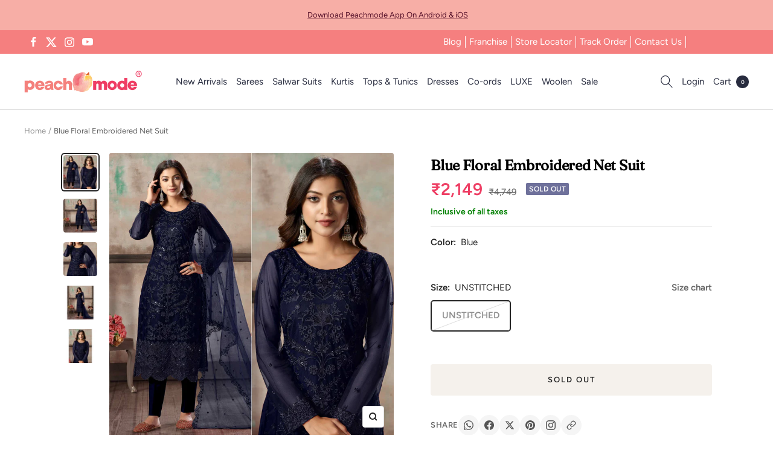

--- FILE ---
content_type: text/javascript; charset=utf-8
request_url: https://peachmode.com/products/blue-floral-embroidered-net-suit-3.js
body_size: 711
content:
{"id":8189614129373,"title":"Blue Floral Embroidered Net Suit","handle":"blue-floral-embroidered-net-suit-3","description":"Blue colored suit is prettified with floral sequins embroidery work as shown which makes it appear classy. This top is made of net fabric which is accompanied with santoon bottom, inner and net dupatta. Women can buy this suit to wear for their parties, festive, functions and events. Note:- The actual product may differ slightly in color and design from the one illustrated in the images when compared with computer or mobile screen.","published_at":"2023-09-16T11:56:36+05:30","created_at":"2023-09-15T17:25:14+05:30","vendor":"Peachmode","type":"Dress Material","tags":["c.blue","Col.Diwali24","col.lohri","flow-publish","flow-unpublish","m.net","Model Shoot","o.festive","o.party","o.sangeet","p.floral","p.sequinswork","p.threadwork","pt.salwarsuit","s.straightcut","st.unstitched","w.embroidered"],"price":214900,"price_min":214900,"price_max":214900,"available":false,"price_varies":false,"compare_at_price":474900,"compare_at_price_min":474900,"compare_at_price_max":474900,"compare_at_price_varies":false,"variants":[{"id":44063053349085,"title":"UNSTITCHED","option1":"UNSTITCHED","option2":null,"option3":null,"sku":"DANIF-VAANI1-13","requires_shipping":true,"taxable":true,"featured_image":null,"available":false,"name":"Blue Floral Embroidered Net Suit - UNSTITCHED","public_title":"UNSTITCHED","options":["UNSTITCHED"],"price":214900,"weight":800,"compare_at_price":474900,"inventory_management":"shopify","barcode":null,"quantity_rule":{"min":1,"max":null,"increment":1},"quantity_price_breaks":[],"requires_selling_plan":false,"selling_plan_allocations":[]}],"images":["\/\/cdn.shopify.com\/s\/files\/1\/0637\/4834\/1981\/files\/1_DANIF-VAANI1-13.jpg?v=1694780550","\/\/cdn.shopify.com\/s\/files\/1\/0637\/4834\/1981\/files\/2_DANIF-VAANI1-13.jpg?v=1694780549","\/\/cdn.shopify.com\/s\/files\/1\/0637\/4834\/1981\/files\/3_DANIF-VAANI1-13.jpg?v=1694780549","\/\/cdn.shopify.com\/s\/files\/1\/0637\/4834\/1981\/files\/4_DANIF-VAANI1-13.jpg?v=1694780549","\/\/cdn.shopify.com\/s\/files\/1\/0637\/4834\/1981\/files\/5_DANIF-VAANI1-13.jpg?v=1694780549"],"featured_image":"\/\/cdn.shopify.com\/s\/files\/1\/0637\/4834\/1981\/files\/1_DANIF-VAANI1-13.jpg?v=1694780550","options":[{"name":"Size","position":1,"values":["UNSTITCHED"]}],"url":"\/products\/blue-floral-embroidered-net-suit-3","media":[{"alt":null,"id":32143373140189,"position":1,"preview_image":{"aspect_ratio":1.0,"height":2000,"width":2000,"src":"https:\/\/cdn.shopify.com\/s\/files\/1\/0637\/4834\/1981\/files\/1_DANIF-VAANI1-13.jpg?v=1694780550"},"aspect_ratio":1.0,"height":2000,"media_type":"image","src":"https:\/\/cdn.shopify.com\/s\/files\/1\/0637\/4834\/1981\/files\/1_DANIF-VAANI1-13.jpg?v=1694780550","width":2000},{"alt":null,"id":32143373172957,"position":2,"preview_image":{"aspect_ratio":1.0,"height":2000,"width":2000,"src":"https:\/\/cdn.shopify.com\/s\/files\/1\/0637\/4834\/1981\/files\/2_DANIF-VAANI1-13.jpg?v=1694780549"},"aspect_ratio":1.0,"height":2000,"media_type":"image","src":"https:\/\/cdn.shopify.com\/s\/files\/1\/0637\/4834\/1981\/files\/2_DANIF-VAANI1-13.jpg?v=1694780549","width":2000},{"alt":null,"id":32143373205725,"position":3,"preview_image":{"aspect_ratio":1.0,"height":1200,"width":1200,"src":"https:\/\/cdn.shopify.com\/s\/files\/1\/0637\/4834\/1981\/files\/3_DANIF-VAANI1-13.jpg?v=1694780549"},"aspect_ratio":1.0,"height":1200,"media_type":"image","src":"https:\/\/cdn.shopify.com\/s\/files\/1\/0637\/4834\/1981\/files\/3_DANIF-VAANI1-13.jpg?v=1694780549","width":1200},{"alt":null,"id":32143373238493,"position":4,"preview_image":{"aspect_ratio":1.0,"height":2000,"width":2000,"src":"https:\/\/cdn.shopify.com\/s\/files\/1\/0637\/4834\/1981\/files\/4_DANIF-VAANI1-13.jpg?v=1694780549"},"aspect_ratio":1.0,"height":2000,"media_type":"image","src":"https:\/\/cdn.shopify.com\/s\/files\/1\/0637\/4834\/1981\/files\/4_DANIF-VAANI1-13.jpg?v=1694780549","width":2000},{"alt":null,"id":32143373271261,"position":5,"preview_image":{"aspect_ratio":1.0,"height":2000,"width":2000,"src":"https:\/\/cdn.shopify.com\/s\/files\/1\/0637\/4834\/1981\/files\/5_DANIF-VAANI1-13.jpg?v=1694780549"},"aspect_ratio":1.0,"height":2000,"media_type":"image","src":"https:\/\/cdn.shopify.com\/s\/files\/1\/0637\/4834\/1981\/files\/5_DANIF-VAANI1-13.jpg?v=1694780549","width":2000}],"requires_selling_plan":false,"selling_plan_groups":[]}